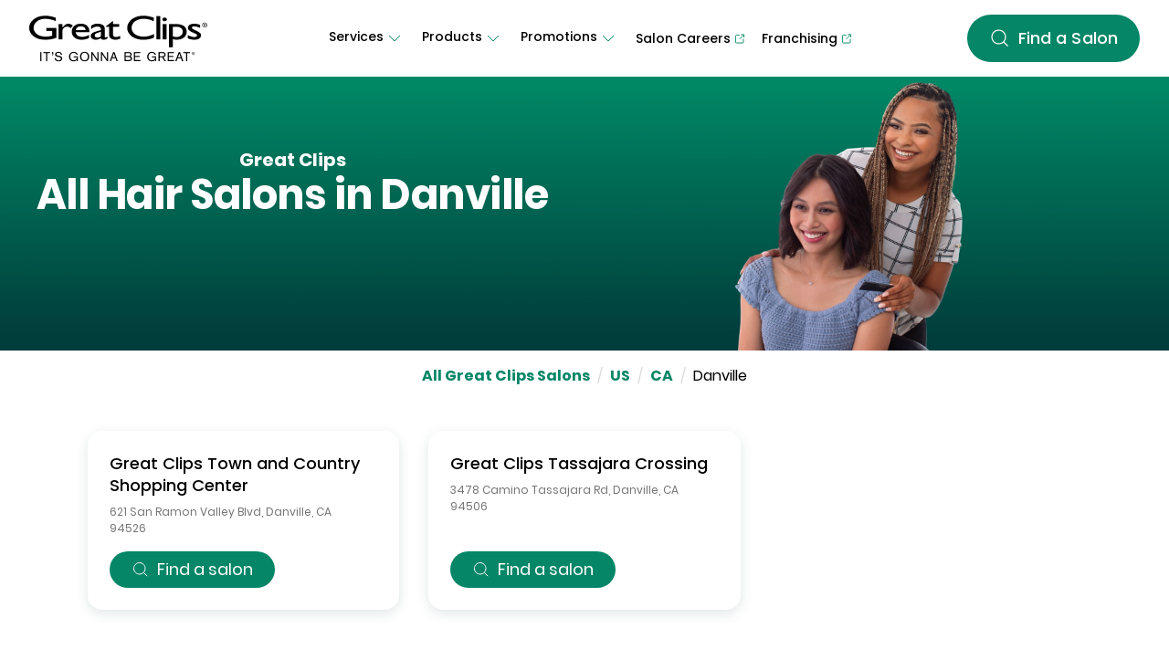

--- FILE ---
content_type: text/html; charset=utf-8
request_url: https://salons.greatclips.com/us/ca/danville
body_size: 8013
content:
<!DOCTYPE html><html lang="en"><head><link rel="stylesheet" href="/assets/static/main-98bdaada.css"/><title>Great Clips Hair Salons in Danville, California | Affordable Haircuts</title>
    <meta charset="UTF-8"/>
    <meta name="viewport" content="width=device-width, initial-scale=1, maximum-scale=5"/>
    <meta name="description" content="Browse all Great Clips locations in Danville, California to check-in online for mens, womens, and kids haircuts, no appointment necessary."/>
<meta property="og:title" content="Great Clips Hair Salons in Danville, California | Affordable Haircuts"/>
<meta property="og:description" content="Browse all Great Clips locations in Danville, California to check-in online for mens, womens, and kids haircuts, no appointment necessary."/>
<meta property="og:url" content="https://salons.greatclips.com/us/ca/danville"/>
<link rel="canonical" href="https://salons.greatclips.com/us/ca/danville"/>
<link rel="shortcut icon" type="image/ico" href="/assets/static/favicon-0cb2895d.ico"/>
<meta http-equiv="X-UA-Compatible" content="IE=edge"/>
<link rel="dns-prefetch" href="//www.yext-pixel.com"/>
<link rel="dns-prefetch" href="//a.cdnmktg.com"/>
<link rel="dns-prefetch" href="//a.mktgcdn.com"/>
<link rel="dns-prefetch" href="//dynl.mktgcdn.com"/>
<link rel="dns-prefetch" href="//dynm.mktgcdn.com"/>
<link rel="dns-prefetch" href="//www.google-analytics.com"/>
<meta name="format-detection" content="telephone=no"/>
<meta property="og:type" content="website"/>
<meta property="twitter:card" content="summary"/>
    <script>window.yextAnalyticsEnabled=false;window.enableYextAnalytics=()=>{window.yextAnalyticsEnabled=true}</script>
<script type="application/ld+json">
  {"@graph":[null,null,{"@context":"http://www.schema.org","@type":"BreadcrumbList","itemListElement":[{"@type":"ListItem","name":"All Great Clips Salons","position":1,"item":{"@type":"Thing","@id":"../../index.html"}},{"@type":"ListItem","name":"US","position":2,"item":{"@type":"Thing","@id":"../../us"}},{"@type":"ListItem","name":"CA","position":3,"item":{"@type":"Thing","@id":"../../us/ca"}},{"@type":"ListItem","name":"Danville","position":4,"item":{"@type":"Thing","@id":"../../"}}]}]}
  </script>
<script id="yext-entity-data" data-entity-id="1016482105"></script><script type="module">
        const componentURL = new URL("/assets/server/city.b61394ba.js", import.meta.url)
        const component = await import(componentURL);

        const renderURL = new URL("/assets/render/_client.bb83a05c.js", import.meta.url)
        const render = await import(renderURL);

        render.render(
        {
            Page: component.default,
            pageProps: {"document":{"__":{"entityPageSet":{},"name":"city","streamId":"directory-city","templateType":"JS"},"_additionalLayoutComponents":["CustomCodeSection"],"_env":{"YEXT_PUBLIC_INDEX_SF":"33004087","YEXT_PUBLIC_INTENT_SF":"36113911","YEXT_PUBLIC_OCI_ENDPOINT":"https://devuatmain-terribly--lime--griffon-pgsdemo-com.preview.pagescdn.com/oci"},"_schema":{"@context":"https://schema.org","@type":"Thing","name":"Danville","url":"salons.greatclips.com/us/ca/danville"},"_site":{"c_canadianBusinessLogo":{"description":"Great Clips It´s Gonna be great home","image":{"alternateText":"Great Clips: It's gonna be great – Home","height":264,"url":"https://a.mktgcdn.com/p/-PH2mg47HT2vrdwpQjv2Db4srs1Ywf-2LhncK2vT-8c/780x264.png","width":780}},"c_column1":{"columnTitle":"Services","dropdown":[{"dropdownLinks":[{"ctaText":"Hair Services Overview","ctaUrl":"https://www.greatclips.com/haircare-services/"},{"ctaText":"Men","ctaUrl":"https://www.greatclips.com/haircare-services/mens-hair-services"},{"ctaText":"Women","ctaUrl":"https://www.greatclips.com/haircare-services/womens-hair-services"},{"ctaText":"Kids","ctaUrl":"https://www.greatclips.com/haircare-services/kids-hair-services"},{"ctaText":"Seniors","ctaUrl":"https://www.greatclips.com/haircare-services/seniors-hair-services"},{"ctaText":"Additional Services","ctaUrl":"https://www.greatclips.com/haircare-services/additional-services"}],"sectionTitle":"Haircare for everyone"},{"dropdownLinks":[{"ctaText":"Online Check-In","ctaUrl":"https://www.greatclips.com/online-check-in/"},{"ctaText":"Clip Notes","ctaUrl":"https://www.greatclips.com/clip-notes/"},{"ctaText":"Lookbook","ctaUrl":"https://www.greatclips.com/lookbook/"},{"ctaText":"Blog","ctaUrl":"https://www.greatclips.com/blog/"}],"sectionTitle":"More From Great Clips"}]},"c_column2":{"columnTitle":"Products","dropdown":[{"dropdownLinks":[{"ctaText":"Product Overview","ctaUrl":"https://www.greatclips.com/haircare-products"},{"ctaText":"Solutions by Great Clips","ctaUrl":"https://www.greatclips.com/haircare-products/solutions-by-great-clips"},{"ctaText":"Tea Tree Solutions by Great Clips","ctaUrl":"https://www.greatclips.com/haircare-products/tea-tree-solutions-by-great-clips"},{"ctaText":"Latitude by Great Clips","ctaUrl":"https://www.greatclips.com/haircare-products/latitude-by-great-clips"},{"ctaText":"Other Salon Products","ctaUrl":"https://www.greatclips.com/haircare-products/#SalonProducts"}]}]},"c_column3":{"columnTitle":"Promotions","dropdown":[{"dropdownLinks":[{"ctaText":"Promotions Overview","ctaUrl":"https://www.greatclips.com/promotions/"},{"ctaText":"Senior Discounts","ctaUrl":"https://www.greatclips.com/promotions/senior-discounts"},{"ctaText":"Haircare Sale","ctaUrl":"https://www.greatclips.com/promotions/haircare-sale"}]},{"dropdownLinks":[{"ctaText":"College Football Playoff","ctaUrl":"https://www.greatclips.com/promotions/college-football-playoff"},{"ctaText":"NCAA","ctaUrl":"https://www.greatclips.com/promotions/march-madness"},{"ctaText":"NHL","ctaUrl":"https://www.greatclips.com/promotions/nhl-partnership"}],"sectionTitle":"Partnerships"}]},"c_column4":{"label":"Salon Careers","link":"https://jobs.greatclips.com/salon","linkType":"URL"},"c_column5":{"label":"Franchising","link":"https://franchise.greatclips.com/?utm_source=salonsgreatclipscom&utm_medium=referral&utm_campaign=header+navigation","linkType":"URL"},"c_copyrightMessage":"© 2024. All Rights Reserved.","c_directoryHeroBanner":{"height":900,"url":"https://a.mktgcdn.com/p/kL7VgCjdzqJ9Rkc-W9xb2RsSl0_PANHr_KkIF2mYhcc/4320x900.jpg","width":4320},"c_directoryHeroBannerMobile":{"height":423,"url":"https://a.mktgcdn.com/p/dS4eQxPRSuS9o9HN3UmkFhQ8ivMx6dDUboNFVciUN5c/1080x423.jpg","width":1080},"c_fASSectionCTA":{"label":"Find a salon","link":"https://app.greatclips.com/","linkType":"URL"},"c_fASSectionTitle":"Looking for something specific?","c_facebook":"https://www.facebook.com/","c_footerAppsDownload":{"clickthroughUrl":"https://www.greatclips.com/great-clips-app","image":{"alternateText":"Download the great clips app","height":79,"url":"https://a.mktgcdn.com/p/5ZYGmPbD7hxTeA2R5SWihkAT-RI1qfgnI__XSMG--i0/236x79.png","width":236}},"c_footerSections":[{"links":[{"cTA":{"ctaText":"Overview","ctaUrl":"https://www.greatclips.com/about-us/overview"}},{"cTA":{"ctaText":"Leadership","ctaUrl":"https://greatclips.com/about-us/leadership/"}},{"cTA":{"ctaText":"Blog","ctaUrl":"https://www.greatclips.com/blog"}},{"cTA":{"ctaText":"Giving","ctaUrl":"https://www.greatclips.com/about-us/giving/"}},{"cTA":{"ctaText":"Latest News","ctaUrl":"https://greatclips.com/about-us/news-room/"}}],"title":"About"},{"links":[{"cTA":{"ctaText":"Salon Careers","ctaUrl":"https://jobs.greatclips.com/salon"},"external":true},{"cTA":{"ctaText":"Corporate Careers","ctaUrl":"https://jobs.greatclips.com/corporate"},"external":true},{"cTA":{"ctaText":"Franchising","ctaUrl":"https://franchise.greatclips.com/?utm_source=salonsgreatclipscom&utm_medium=referral&utm_campaign=footer+navigation"},"external":true},{"cTA":{"ctaText":"Real Estate","ctaUrl":"https://www.greatclips.com/real-estate/"}}],"title":"Opportunities"},{"links":[{"cTA":{"ctaText":"Customer Service","ctaUrl":"https://greatclips.com/customer-service"}},{"cTA":{"ctaText":"Check Gift Card Balance","ctaUrl":"https://greatclips.com/gift-card-balance"}}],"title":"Support"},{"links":[{"cTA":{"ctaText":"Terms of Use","ctaUrl":"https://www.greatclips.com/terms-of-use"}},{"cTA":{"ctaText":"Privacy Notice","ctaUrl":"https://www.greatclips.com/privacy-notice"}},{"cTA":{"ctaText":"Accessibility Notice","ctaUrl":"https://www.greatclips.com/accessibility-notice"}},{"cTA":{"ctaText":"Your Privacy Choices"},"popup":true},{"cTA":{"ctaText":"Gift Card Terms & Conditions","ctaUrl":"https://www.greatclips.com/gift-card-terms-and-conditions"}}],"title":"Legal"}],"c_footerSocials":[{"clickthroughUrl":"https://twitter.com/greatclips","image":{"alternateText":"X","height":22,"url":"https://a.mktgcdn.com/p/DAxAFbFbKMGYC_VAyFJkIHOg6Rh_SYRSBNAtR3h7G1I/21x22.png","width":21}},{"clickthroughUrl":"http://www.facebook.com/greatclips","image":{"alternateText":"facebook","height":22,"url":"https://a.mktgcdn.com/p/GwvRrdqHpEc7GP6vzHJC0GE7paeB2DNmYUIR3DUu0NE/21x22.png","width":21}},{"clickthroughUrl":"http://www.instagram.com/greatclips","image":{"alternateText":"instagram","height":21,"url":"https://a.mktgcdn.com/p/K4VhzrLXVjIEQ2c3v_-OMKKgRocd61dY6iRIc9qtSH8/21x21.png","width":21}},{"clickthroughUrl":"http://www.youtube.com/user/greatclips","image":{"alternateText":"youtube","height":21,"url":"https://a.mktgcdn.com/p/OhUeqx9pf2-ceEQwqV_WDmEvrCBnDBJwaIgQigXrNxo/23x21.png","width":23}},{"clickthroughUrl":"http://www.pinterest.com/greatclips","image":{"alternateText":"pinterest","height":22,"url":"https://a.mktgcdn.com/p/vL36yC9D8izV--mCOd-kOTu1ygTC0dMAoEmtS9l1_J0/21x22.png","width":21}}],"c_headerLogo":{"alternateText":"Great Clips: It's gonna be great – Home","height":66,"url":"https://a.mktgcdn.com/p/K39IdS_b9wu5zlRTgpYxFERxmZbXjbPShcNQXb187Js/195x66.png","width":195},"c_headerMobileLinks":[{"ctaText":"Customer Service","ctaUrl":"https://www.greatclips.com/customer-service"},{"ctaText":"Terms of Use","ctaUrl":"https://www.greatclips.com/terms-of-use"},{"ctaText":"Privacy Notice","ctaUrl":"https://www.greatclips.com/privacy-notice"},{"ctaText":"Accessibility Notice","ctaUrl":"https://www.greatclips.com/accessibility-notice"},{"ctaText":"Your Privacy Choices"},{"ctaText":"Gift Card Terms & Conditions","ctaUrl":"https://www.greatclips.com/gift-card-terms-and-conditions"}],"c_instagram":"https://www.instagram.com/","c_linkedIn":"https://www.linkedin.com/","c_navigationLogo":{"clickthroughUrl":"http://greatclips.com","image":{"alternateText":"Great Clips: It's gonna be great – Home","height":66,"url":"https://a.mktgcdn.com/p/K39IdS_b9wu5zlRTgpYxFERxmZbXjbPShcNQXb187Js/195x66.png","width":195}},"c_searchExperienceAPIKey":"f4a26e51930d708f69c4b1f2433e394f","c_twitter":"https://www.twitter.com/","c_youtube":"https://www.youtube.com/","id":"greatclips-site-entity","logo":{"clickthroughUrl":"http://greatclips.com","image":{"alternateText":"Great Clips: It's gonna be great – Home","height":195,"url":"https://a.mktgcdn.com/p/ex3-9QFDOue79UGS_RO_YUEukcBDOh1enQEkqZsBmYk/195x195.png","width":195}},"meta":{"entityType":{"id":"ce_site","uid":140398},"locale":"en"},"name":"Site Entity","uid":1014599389},"_yext":{"contentDeliveryAPIDomain":"https://cdn.yextapis.com","managementAPIDomain":"https://api.yext.com","platformDomain":"https://www.yext.com"},"businessId":643919,"c_breadcrumbName":"Danville","c_meta":{"description":"Browse all Great Clips locations in Danville, California to check-in online for mens, womens, and kids haircuts, no appointment necessary.","title":"Great Clips Hair Salons in Danville, California | Affordable Haircuts"},"dm_directoryChildren":[{"address":{"city":"Danville","countryCode":"US","extraDescription":"Town and Country Shopping Center","line1":"621 San Ramon Valley Blvd","postalCode":"94526","region":"CA"},"c_customName":"Town and Country Shopping Center","hours":{"friday":{"openIntervals":[{"end":"19:00","start":"09:00"}]},"holidayHours":[{"date":"2026-11-26","isClosed":true},{"date":"2026-12-25","isClosed":true}],"monday":{"openIntervals":[{"end":"19:00","start":"09:00"}]},"saturday":{"openIntervals":[{"end":"18:00","start":"09:00"}]},"sunday":{"openIntervals":[{"end":"17:00","start":"09:00"}]},"thursday":{"openIntervals":[{"end":"19:00","start":"09:00"}]},"tuesday":{"openIntervals":[{"end":"19:00","start":"09:00"}]},"wednesday":{"openIntervals":[{"end":"19:00","start":"09:00"}]}},"id":"5220","name":"Great Clips","slug":"us/ca/danville/621-san-ramon-valley-blvd","timezone":"America/Los_Angeles"},{"address":{"city":"Danville","countryCode":"US","extraDescription":"Tassajara Crossing","line1":"3478 Camino Tassajara Rd","line2":"Ste B","postalCode":"94506","region":"CA"},"c_customName":"Tassajara Crossing","hours":{"friday":{"openIntervals":[{"end":"20:00","start":"09:00"}]},"holidayHours":[{"date":"2026-11-26","isClosed":true},{"date":"2026-12-25","isClosed":true}],"monday":{"openIntervals":[{"end":"20:00","start":"09:00"}]},"saturday":{"openIntervals":[{"end":"18:00","start":"08:30"}]},"sunday":{"openIntervals":[{"end":"18:00","start":"08:30"}]},"thursday":{"openIntervals":[{"end":"20:00","start":"09:00"}]},"tuesday":{"openIntervals":[{"end":"20:00","start":"09:00"}]},"wednesday":{"openIntervals":[{"end":"20:00","start":"09:00"}]}},"id":"2681","name":"Great Clips","slug":"us/ca/danville/3478-camino-tassajara-rd","timezone":"America/Los_Angeles"}],"dm_directoryParents":[{"c_breadcrumbName":"All Great Clips Salons","name":"Salons Directory","slug":"index.html"},{"c_breadcrumbName":"US","name":"United States","slug":"us"},{"c_breadcrumbName":"CA","name":"California","slug":"us/ca"}],"id":"salonsDirectory_us_ca_danville","locale":"en","meta":{"entityType":{"id":"ce_city","uid":140396},"locale":"en"},"name":"Danville","siteDomain":"salons.greatclips.com","siteId":85827,"siteInternalHostName":"salons.greatclips.com","slug":"us/ca/danville","uid":1016482105,"customBreadCrumbs":[{"slug":"index.html","name":"All Great Clips Salons"},{"slug":"us","name":"US"},{"slug":"us/ca","name":"CA"},{"name":"Danville","slug":""}]},"__meta":{"mode":"production"},"path":"us/ca/danville","relativePrefixToRoot":"../../"},
        }
        );
    </script><script>var IS_PRODUCTION = true;var PRODUCTION_DOMAINS = JSON.parse("{\"primary\":\"salons.greatclips.com\",\"aliases\":[]}");</script></head>
      <body>
        <div id="reactele"><a href="#main-content" class="sr-only focus:not-sr-only">Skip to Main Content</a><header class="Header relative"><div class="hidden xl:flex py-4 px-8 justify-between items-center xl:h-[84px]"><div><a class="Link Header-logoLink" href="http://greatclips.com" style="unicode-bidi:bidi-override;direction:ltr"><div class="flex md:w-[195px] mr-2"><img style="object-fit:cover;object-position:center;width:100%;aspect-ratio:195 / 66" src="https://dynl.mktgcdn.com/p/K39IdS_b9wu5zlRTgpYxFERxmZbXjbPShcNQXb187Js/500x500" srcset="https://dynl.mktgcdn.com/p/K39IdS_b9wu5zlRTgpYxFERxmZbXjbPShcNQXb187Js/100x34 100w, https://dynl.mktgcdn.com/p/K39IdS_b9wu5zlRTgpYxFERxmZbXjbPShcNQXb187Js/320x108 320w, https://dynl.mktgcdn.com/p/K39IdS_b9wu5zlRTgpYxFERxmZbXjbPShcNQXb187Js/640x217 640w, https://dynl.mktgcdn.com/p/K39IdS_b9wu5zlRTgpYxFERxmZbXjbPShcNQXb187Js/960x325 960w, https://dynl.mktgcdn.com/p/K39IdS_b9wu5zlRTgpYxFERxmZbXjbPShcNQXb187Js/1280x433 1280w, https://dynl.mktgcdn.com/p/K39IdS_b9wu5zlRTgpYxFERxmZbXjbPShcNQXb187Js/1920x650 1920w" sizes="(max-width: 640px) 100px, (max-width: 768px) 320px, (max-width: 1024px) 640px, (max-width: 1280px) 960px, (max-width: 1536px) 1280px, 1920px" loading="lazy" alt="Great Clips: It&#39;s gonna be great – Home"/></div></a></div><nav class="hidden xl:flex flex-col md:flex-row items-center xl:gap-5" aria-label="Navigation Menu"><div class="flex flex-col relative"><button class="flex flex-row hover:border-brand-primary border-white border rounded-full p-2" aria-controls="Services" aria-expanded="false" aria-label="Services"><div class="font-medium text-[14px]">Services</div><img class="transition transform duration-500 ease-in-out " src="/assets/static/chevron-down-ade3d645.svg" alt=""/></button><div class="-left-[100vw] hidden Header-mobileHeight absolute top-0 w-full xl:top-full xl:shadow-lg xl:rounded-xl xl:w-[255px] bg-white z-[100] transition-all duration-300 ease-in-out" tabindex="-1"><div class="py-4 md:px-6 md:pt-6 md:pb-1"><div class="Header-mobileOnly"><button class="border-b border-b-brand-gray-300 my-6 pb-4 flex flex-row w-full text-xl tracking-[-0.15px] font-medium"><img class="Header-openChevron px-4" src="/assets/static/chevron-right-a24c91d3.svg" alt="chevron"/><div class="">Services</div></button></div><div><div class="dropdownSection px-4 text-left xl:px-0 hidden"><h6 class="text-[14px] text-brand-primary border-b border-b-brand-gray-300 font-bold">Haircare for everyone</h6><div class="flex flex-col items-start"><a class="Link py-1 hover:text-brand-tertiary text-[14px]" href="https://www.greatclips.com/haircare-services/" style="unicode-bidi:bidi-override;direction:ltr">Hair Services Overview</a><a class="Link py-1 hover:text-brand-tertiary text-[14px]" href="https://www.greatclips.com/haircare-services/mens-hair-services" style="unicode-bidi:bidi-override;direction:ltr">Men</a><a class="Link py-1 hover:text-brand-tertiary text-[14px]" href="https://www.greatclips.com/haircare-services/womens-hair-services" style="unicode-bidi:bidi-override;direction:ltr">Women</a><a class="Link py-1 hover:text-brand-tertiary text-[14px]" href="https://www.greatclips.com/haircare-services/kids-hair-services" style="unicode-bidi:bidi-override;direction:ltr">Kids</a><a class="Link py-1 hover:text-brand-tertiary text-[14px]" href="https://www.greatclips.com/haircare-services/seniors-hair-services" style="unicode-bidi:bidi-override;direction:ltr">Seniors</a><a class="Link py-1 hover:text-brand-tertiary text-[14px]" href="https://www.greatclips.com/haircare-services/additional-services" style="unicode-bidi:bidi-override;direction:ltr">Additional Services</a></div></div><br/></div><div><div class="dropdownSection px-4 text-left xl:px-0 hidden"><h6 class="text-[14px] text-brand-primary border-b border-b-brand-gray-300 font-bold">More From Great Clips</h6><div class="flex flex-col items-start"><a class="Link py-1 hover:text-brand-tertiary text-[14px]" href="https://www.greatclips.com/online-check-in/" style="unicode-bidi:bidi-override;direction:ltr">Online Check-In</a><a class="Link py-1 hover:text-brand-tertiary text-[14px]" href="https://www.greatclips.com/clip-notes/" style="unicode-bidi:bidi-override;direction:ltr">Clip Notes</a><a class="Link py-1 hover:text-brand-tertiary text-[14px]" href="https://www.greatclips.com/lookbook/" style="unicode-bidi:bidi-override;direction:ltr">Lookbook</a><a class="Link py-1 hover:text-brand-tertiary text-[14px]" href="https://www.greatclips.com/blog/" style="unicode-bidi:bidi-override;direction:ltr">Blog</a></div></div><br/></div></div></div></div><div class="flex flex-col relative"><button class="flex flex-row hover:border-brand-primary border-white border rounded-full p-2" aria-controls="Products" aria-expanded="false" aria-label="Products"><div class="font-medium text-[14px]">Products</div><img class="transition transform duration-500 ease-in-out " src="/assets/static/chevron-down-ade3d645.svg" alt=""/></button><div class="-left-[100vw] hidden Header-mobileHeight absolute top-0 w-full xl:top-full xl:shadow-lg xl:rounded-xl xl:w-[255px] bg-white z-[100] transition-all duration-300 ease-in-out" tabindex="-1"><div class="py-4 md:px-6 md:pt-6 md:pb-1"><div class="Header-mobileOnly"><button class="border-b border-b-brand-gray-300 my-6 pb-4 flex flex-row w-full text-xl tracking-[-0.15px] font-medium"><img class="Header-openChevron px-4" src="/assets/static/chevron-right-a24c91d3.svg" alt="chevron"/><div class="">Products</div></button></div><div><div class="dropdownSection px-4 text-left xl:px-0 hidden"><div class="flex flex-col items-start"><a class="Link py-1 hover:text-brand-tertiary text-[14px]" href="https://www.greatclips.com/haircare-products" style="unicode-bidi:bidi-override;direction:ltr">Product Overview</a><a class="Link py-1 hover:text-brand-tertiary text-[14px]" href="https://www.greatclips.com/haircare-products/solutions-by-great-clips" style="unicode-bidi:bidi-override;direction:ltr">Solutions by Great Clips</a><a class="Link py-1 hover:text-brand-tertiary text-[14px]" href="https://www.greatclips.com/haircare-products/tea-tree-solutions-by-great-clips" style="unicode-bidi:bidi-override;direction:ltr">Tea Tree Solutions by Great Clips</a><a class="Link py-1 hover:text-brand-tertiary text-[14px]" href="https://www.greatclips.com/haircare-products/latitude-by-great-clips" style="unicode-bidi:bidi-override;direction:ltr">Latitude by Great Clips</a><a class="Link py-1 hover:text-brand-tertiary text-[14px]" href="https://www.greatclips.com/haircare-products/#SalonProducts" style="unicode-bidi:bidi-override;direction:ltr">Other Salon Products</a></div></div><br/></div></div></div></div><div class="flex flex-col relative"><button class="flex flex-row hover:border-brand-primary border-white border rounded-full p-2" aria-controls="Promotions" aria-expanded="false" aria-label="Promotions"><div class="font-medium text-[14px]">Promotions</div><img class="transition transform duration-500 ease-in-out " src="/assets/static/chevron-down-ade3d645.svg" alt=""/></button><div class="-left-[100vw] hidden Header-mobileHeight absolute top-0 w-full xl:top-full xl:shadow-lg xl:rounded-xl xl:w-[255px] bg-white z-[100] transition-all duration-300 ease-in-out" tabindex="-1"><div class="py-4 md:px-6 md:pt-6 md:pb-1"><div class="Header-mobileOnly"><button class="border-b border-b-brand-gray-300 my-6 pb-4 flex flex-row w-full text-xl tracking-[-0.15px] font-medium"><img class="Header-openChevron px-4" src="/assets/static/chevron-right-a24c91d3.svg" alt="chevron"/><div class="">Promotions</div></button></div><div><div class="dropdownSection px-4 text-left xl:px-0 hidden"><div class="flex flex-col items-start"><a class="Link py-1 hover:text-brand-tertiary text-[14px]" href="https://www.greatclips.com/promotions/" style="unicode-bidi:bidi-override;direction:ltr">Promotions Overview</a><a class="Link py-1 hover:text-brand-tertiary text-[14px]" href="https://www.greatclips.com/promotions/senior-discounts" style="unicode-bidi:bidi-override;direction:ltr">Senior Discounts</a><a class="Link py-1 hover:text-brand-tertiary text-[14px]" href="https://www.greatclips.com/promotions/haircare-sale" style="unicode-bidi:bidi-override;direction:ltr">Haircare Sale</a></div></div><br/></div><div><div class="dropdownSection px-4 text-left xl:px-0 hidden"><h6 class="text-[14px] text-brand-primary border-b border-b-brand-gray-300 font-bold">Partnerships</h6><div class="flex flex-col items-start"><a class="Link py-1 hover:text-brand-tertiary text-[14px]" href="https://www.greatclips.com/promotions/college-football-playoff" style="unicode-bidi:bidi-override;direction:ltr">College Football Playoff</a><a class="Link py-1 hover:text-brand-tertiary text-[14px]" href="https://www.greatclips.com/promotions/march-madness" style="unicode-bidi:bidi-override;direction:ltr">NCAA</a><a class="Link py-1 hover:text-brand-tertiary text-[14px]" href="https://www.greatclips.com/promotions/nhl-partnership" style="unicode-bidi:bidi-override;direction:ltr">NHL</a></div></div><br/></div></div></div></div><a class="Link hidden xl:block" href="https://jobs.greatclips.com/salon" rel="noopener" style="unicode-bidi:bidi-override;direction:ltr" target="_blank"><div class="border-white border rounded-full p-1 px-2 flex font-medium text-[14px]">Salon Careers<img class="w-4 pl-1" src="/assets/static/externalTab-561f4bb9.svg" alt=""/></div></a><a class="Link block xl:hidden" href="https://jobs.greatclips.com/salon" rel="noopener" style="unicode-bidi:bidi-override;direction:ltr" target="_blank"><div class=" pr-2 flex justify-between text-[23px] md:text-[14px] tracking-[-0.15px] font-medium">Salon Careers<img class="w-6 pl-1" src="/assets/static/externalTab-561f4bb9.svg" alt=""/></div></a><a class="Link hidden xl:block" href="https://franchise.greatclips.com/?utm_source=salonsgreatclipscom&amp;utm_medium=referral&amp;utm_campaign=header+navigation" rel="noopener" style="unicode-bidi:bidi-override;direction:ltr" target="_blank"><div class="border-white border rounded-full p-1 px-2 flex font-medium text-[14px]">Franchising<img class="w-4 pl-1" src="/assets/static/externalTab-561f4bb9.svg" alt=""/></div></a><a class="Link block xl:hidden" href="https://franchise.greatclips.com/?utm_source=salonsgreatclipscom&amp;utm_medium=referral&amp;utm_campaign=header+navigation" rel="noopener" style="unicode-bidi:bidi-override;direction:ltr" target="_blank"><div class=" pr-2 flex justify-between text-[23px] md:text-[14px] tracking-[-0.15px] font-medium">Franchising<img class="w-6 pl-1" src="/assets/static/externalTab-561f4bb9.svg" alt=""/></div></a></nav><a class="Link bg-brand-tertiary-2 rounded-full text-center flex items-center justify-center self-center" href="https://app.greatclips.com/" style="unicode-bidi:bidi-override;direction:ltr"><div class="py-2 px-4 xl:py-[14px] xl:px-6 flex flex-row justify-center w-max-fit"><img src="/assets/static/search-icon-5bb14518.svg" alt="" class="w-6 h-6 mr-2"/><div class="text-white text-[18px] leading-[24px] tracking-[0.1px] font-medium">Find a Salon</div></div></a></div><div class="flex xl:hidden flex-col h-[62px]"><div class="py-2 px-4 flex justify-between h-full"><div class="flex sm:w-[160px] md:w-[200px] gap-3 flex-1 sm:flex-initial"><button class="xl:hidden" aria-label="Toggle Menu" aria-controls="Toggle Menu" aria-expanded="false"><img src="/assets/static/mobileBurger-20db4dc0.svg" alt="mobile menu toggle" class="w-[20px]"/></button><a class="Link Header-logoLink flex items-center sm:flex-initial flex-1" href="http://greatclips.com" style="unicode-bidi:bidi-override;direction:ltr"><div class="flex mr-2 w-full items-center"><img style="object-fit:cover;object-position:center;width:100%;aspect-ratio:195 / 66" src="https://dynl.mktgcdn.com/p/K39IdS_b9wu5zlRTgpYxFERxmZbXjbPShcNQXb187Js/500x500" class="!w-[136px] !h-fit md:w-[195px] sm:flex-initial " srcset="https://dynl.mktgcdn.com/p/K39IdS_b9wu5zlRTgpYxFERxmZbXjbPShcNQXb187Js/100x34 100w, https://dynl.mktgcdn.com/p/K39IdS_b9wu5zlRTgpYxFERxmZbXjbPShcNQXb187Js/320x108 320w, https://dynl.mktgcdn.com/p/K39IdS_b9wu5zlRTgpYxFERxmZbXjbPShcNQXb187Js/640x217 640w, https://dynl.mktgcdn.com/p/K39IdS_b9wu5zlRTgpYxFERxmZbXjbPShcNQXb187Js/960x325 960w, https://dynl.mktgcdn.com/p/K39IdS_b9wu5zlRTgpYxFERxmZbXjbPShcNQXb187Js/1280x433 1280w, https://dynl.mktgcdn.com/p/K39IdS_b9wu5zlRTgpYxFERxmZbXjbPShcNQXb187Js/1920x650 1920w" sizes="(max-width: 640px) 100px, (max-width: 768px) 320px, (max-width: 1024px) 640px, (max-width: 1280px) 960px, (max-width: 1536px) 1280px, 1920px" loading="lazy" alt="Great Clips: It&#39;s gonna be great – Home"/></div></a></div><a class="Link  bg-brand-tertiary-2 rounded-full text-center flex items-center justify-center transition-all duration-150 ease-in-out" href="https://app.greatclips.com/" style="unicode-bidi:bidi-override;direction:ltr"><div class="py-2 px-4 text-[14px] sm:text-[16px] flex flex-row w-max-fit"><img src="/assets/static/search-icon-5bb14518.svg" alt="" class="pr-1"/><div class="text-white whitespace-nowrap text-base font-medium">Find a Salon</div></div></a></div><div class="-left-[100vw] hidden absolute top-[62px] w-[100vw] h-[calc(100vh-62px)] bg-white z-[21] flex flex-col p-4 transition-all duration-300 ease-in-out" id="Toggle Menu"><div class="flex flex-col gap-8 mb-auto"><div class="flex flex-col" aria-controls="Services" aria-expanded="false"><div class="relative"><button class="flex flex-row justify-between w-full text-[23px] tracking-[-0.15px] font-medium" aria-controls="Services" aria-expanded="false"><div>Services</div><img class="w-8" src="/assets/static/chevron-right-a24c91d3.svg" alt=""/></button></div><div class="-left-[100vw] hidden Header-mobileHeight absolute top-0 w-full xl:top-full xl:shadow-lg xl:rounded-xl xl:w-[255px] bg-white z-[100] transition-all duration-300 ease-in-out" tabindex="-1"><div class="py-4 md:px-6 md:pt-6 md:pb-1"><div class="Header-mobileOnly"><button class="border-b border-b-brand-gray-300 my-6 pb-4 flex flex-row w-full text-xl tracking-[-0.15px] font-medium"><img class="Header-openChevron px-4" src="/assets/static/chevron-right-a24c91d3.svg" alt="chevron"/><div class="">Services</div></button></div><div><div class="dropdownSection px-4 text-left xl:px-0 hidden"><h6 class="text-[14px] text-brand-primary border-b border-b-brand-gray-300 font-bold">Haircare for everyone</h6><div class="flex flex-col items-start"><a class="Link py-1 hover:text-brand-tertiary text-[14px]" href="https://www.greatclips.com/haircare-services/" style="unicode-bidi:bidi-override;direction:ltr">Hair Services Overview</a><a class="Link py-1 hover:text-brand-tertiary text-[14px]" href="https://www.greatclips.com/haircare-services/mens-hair-services" style="unicode-bidi:bidi-override;direction:ltr">Men</a><a class="Link py-1 hover:text-brand-tertiary text-[14px]" href="https://www.greatclips.com/haircare-services/womens-hair-services" style="unicode-bidi:bidi-override;direction:ltr">Women</a><a class="Link py-1 hover:text-brand-tertiary text-[14px]" href="https://www.greatclips.com/haircare-services/kids-hair-services" style="unicode-bidi:bidi-override;direction:ltr">Kids</a><a class="Link py-1 hover:text-brand-tertiary text-[14px]" href="https://www.greatclips.com/haircare-services/seniors-hair-services" style="unicode-bidi:bidi-override;direction:ltr">Seniors</a><a class="Link py-1 hover:text-brand-tertiary text-[14px]" href="https://www.greatclips.com/haircare-services/additional-services" style="unicode-bidi:bidi-override;direction:ltr">Additional Services</a></div></div><br/></div><div><div class="dropdownSection px-4 text-left xl:px-0 hidden"><h6 class="text-[14px] text-brand-primary border-b border-b-brand-gray-300 font-bold">More From Great Clips</h6><div class="flex flex-col items-start"><a class="Link py-1 hover:text-brand-tertiary text-[14px]" href="https://www.greatclips.com/online-check-in/" style="unicode-bidi:bidi-override;direction:ltr">Online Check-In</a><a class="Link py-1 hover:text-brand-tertiary text-[14px]" href="https://www.greatclips.com/clip-notes/" style="unicode-bidi:bidi-override;direction:ltr">Clip Notes</a><a class="Link py-1 hover:text-brand-tertiary text-[14px]" href="https://www.greatclips.com/lookbook/" style="unicode-bidi:bidi-override;direction:ltr">Lookbook</a><a class="Link py-1 hover:text-brand-tertiary text-[14px]" href="https://www.greatclips.com/blog/" style="unicode-bidi:bidi-override;direction:ltr">Blog</a></div></div><br/></div></div></div></div><div class="flex flex-col" aria-controls="Products" aria-expanded="false"><div class="relative"><button class="flex flex-row justify-between w-full text-[23px] tracking-[-0.15px] font-medium" aria-controls="Products" aria-expanded="false"><div>Products</div><img class="w-8" src="/assets/static/chevron-right-a24c91d3.svg" alt=""/></button></div><div class="-left-[100vw] hidden Header-mobileHeight absolute top-0 w-full xl:top-full xl:shadow-lg xl:rounded-xl xl:w-[255px] bg-white z-[100] transition-all duration-300 ease-in-out" tabindex="-1"><div class="py-4 md:px-6 md:pt-6 md:pb-1"><div class="Header-mobileOnly"><button class="border-b border-b-brand-gray-300 my-6 pb-4 flex flex-row w-full text-xl tracking-[-0.15px] font-medium"><img class="Header-openChevron px-4" src="/assets/static/chevron-right-a24c91d3.svg" alt="chevron"/><div class="">Products</div></button></div><div><div class="dropdownSection px-4 text-left xl:px-0 hidden"><div class="flex flex-col items-start"><a class="Link py-1 hover:text-brand-tertiary text-[14px]" href="https://www.greatclips.com/haircare-products" style="unicode-bidi:bidi-override;direction:ltr">Product Overview</a><a class="Link py-1 hover:text-brand-tertiary text-[14px]" href="https://www.greatclips.com/haircare-products/solutions-by-great-clips" style="unicode-bidi:bidi-override;direction:ltr">Solutions by Great Clips</a><a class="Link py-1 hover:text-brand-tertiary text-[14px]" href="https://www.greatclips.com/haircare-products/tea-tree-solutions-by-great-clips" style="unicode-bidi:bidi-override;direction:ltr">Tea Tree Solutions by Great Clips</a><a class="Link py-1 hover:text-brand-tertiary text-[14px]" href="https://www.greatclips.com/haircare-products/latitude-by-great-clips" style="unicode-bidi:bidi-override;direction:ltr">Latitude by Great Clips</a><a class="Link py-1 hover:text-brand-tertiary text-[14px]" href="https://www.greatclips.com/haircare-products/#SalonProducts" style="unicode-bidi:bidi-override;direction:ltr">Other Salon Products</a></div></div><br/></div></div></div></div><div class="flex flex-col" aria-controls="Promotions" aria-expanded="false"><div class="relative"><button class="flex flex-row justify-between w-full text-[23px] tracking-[-0.15px] font-medium" aria-controls="Promotions" aria-expanded="false"><div>Promotions</div><img class="w-8" src="/assets/static/chevron-right-a24c91d3.svg" alt=""/></button></div><div class="-left-[100vw] hidden Header-mobileHeight absolute top-0 w-full xl:top-full xl:shadow-lg xl:rounded-xl xl:w-[255px] bg-white z-[100] transition-all duration-300 ease-in-out" tabindex="-1"><div class="py-4 md:px-6 md:pt-6 md:pb-1"><div class="Header-mobileOnly"><button class="border-b border-b-brand-gray-300 my-6 pb-4 flex flex-row w-full text-xl tracking-[-0.15px] font-medium"><img class="Header-openChevron px-4" src="/assets/static/chevron-right-a24c91d3.svg" alt="chevron"/><div class="">Promotions</div></button></div><div><div class="dropdownSection px-4 text-left xl:px-0 hidden"><div class="flex flex-col items-start"><a class="Link py-1 hover:text-brand-tertiary text-[14px]" href="https://www.greatclips.com/promotions/" style="unicode-bidi:bidi-override;direction:ltr">Promotions Overview</a><a class="Link py-1 hover:text-brand-tertiary text-[14px]" href="https://www.greatclips.com/promotions/senior-discounts" style="unicode-bidi:bidi-override;direction:ltr">Senior Discounts</a><a class="Link py-1 hover:text-brand-tertiary text-[14px]" href="https://www.greatclips.com/promotions/haircare-sale" style="unicode-bidi:bidi-override;direction:ltr">Haircare Sale</a></div></div><br/></div><div><div class="dropdownSection px-4 text-left xl:px-0 hidden"><h6 class="text-[14px] text-brand-primary border-b border-b-brand-gray-300 font-bold">Partnerships</h6><div class="flex flex-col items-start"><a class="Link py-1 hover:text-brand-tertiary text-[14px]" href="https://www.greatclips.com/promotions/college-football-playoff" style="unicode-bidi:bidi-override;direction:ltr">College Football Playoff</a><a class="Link py-1 hover:text-brand-tertiary text-[14px]" href="https://www.greatclips.com/promotions/march-madness" style="unicode-bidi:bidi-override;direction:ltr">NCAA</a><a class="Link py-1 hover:text-brand-tertiary text-[14px]" href="https://www.greatclips.com/promotions/nhl-partnership" style="unicode-bidi:bidi-override;direction:ltr">NHL</a></div></div><br/></div></div></div></div><a class="Link hidden xl:block" href="https://jobs.greatclips.com/salon" rel="noopener" style="unicode-bidi:bidi-override;direction:ltr" target="_blank"><div class="border-white border rounded-full p-1 px-2 flex font-medium text-[14px]">Salon Careers<img class="w-4 pl-1" src="/assets/static/externalTab-561f4bb9.svg" alt=""/></div></a><a class="Link block xl:hidden" href="https://jobs.greatclips.com/salon" rel="noopener" style="unicode-bidi:bidi-override;direction:ltr" target="_blank"><div class=" pr-2 flex justify-between text-[23px] md:text-[14px] tracking-[-0.15px] font-medium">Salon Careers<img class="w-6 pl-1" src="/assets/static/externalTab-561f4bb9.svg" alt=""/></div></a><a class="Link hidden xl:block" href="https://franchise.greatclips.com/?utm_source=salonsgreatclipscom&amp;utm_medium=referral&amp;utm_campaign=header+navigation" rel="noopener" style="unicode-bidi:bidi-override;direction:ltr" target="_blank"><div class="border-white border rounded-full p-1 px-2 flex font-medium text-[14px]">Franchising<img class="w-4 pl-1" src="/assets/static/externalTab-561f4bb9.svg" alt=""/></div></a><a class="Link block xl:hidden" href="https://franchise.greatclips.com/?utm_source=salonsgreatclipscom&amp;utm_medium=referral&amp;utm_campaign=header+navigation" rel="noopener" style="unicode-bidi:bidi-override;direction:ltr" target="_blank"><div class=" pr-2 flex justify-between text-[23px] md:text-[14px] tracking-[-0.15px] font-medium">Franchising<img class="w-6 pl-1" src="/assets/static/externalTab-561f4bb9.svg" alt=""/></div></a></div><div class="flex justify-center"><a class="Link w-full flex justify-center" href="https://www.greatclips.com/great-clips-app" style="unicode-bidi:bidi-override;direction:ltr"><img class="h-[74px]" src="/assets/static/download-apps-cfead85b.svg" alt="Download the Great Clips app"/></a></div><div class="flex flex-wrap gap-x-4 gap-y-2 mb-8 mt-6 justify-center"><a class="text-[12px] text-brand-tertiary" href="https://www.greatclips.com/customer-service">Customer Service</a><a class="text-[12px] text-brand-tertiary" href="https://www.greatclips.com/terms-of-use">Terms of Use</a><a class="text-[12px] text-brand-tertiary" href="https://www.greatclips.com/privacy-notice">Privacy Notice</a><a class="text-[12px] text-brand-tertiary" href="https://www.greatclips.com/accessibility-notice">Accessibility Notice</a><button class="text-[12px] text-brand-tertiary">Your Privacy Choices</button><a class="text-[12px] text-brand-tertiary" href="https://www.greatclips.com/gift-card-terms-and-conditions">Gift Card Terms &amp; Conditions</a></div><a class="Link p-2 mt-6 bg-brand-tertiary-2 rounded-full font-medium text-center flex items-center justify-center" href="https://app.greatclips.com/" style="unicode-bidi:bidi-override;direction:ltr"><div class="py-2 px-6 flex flex-row items-center"><img src="/assets/static/search-icon-5bb14518.svg" alt="" class="w-6 h-6 mr-2"/><div class="text-white text-[18px]">Find a Salon</div></div></a></div></div></header><main id="main-content" class=""><div class="DirectoryHero py-8 lg:py-20 block" style="background-image:url(https://a.mktgcdn.com/p/kL7VgCjdzqJ9Rkc-W9xb2RsSl0_PANHr_KkIF2mYhcc/4320x900.jpg)"><h1 class="mb-6 px-4 lg:text-center w-1/2 2xl:w-[unset]"><div class="Heading Heading--head"><div class="flex flex-col text-white"><div class="text-[20px]">Great Clips</div><div class="Heading--h2">All Hair Salons in <!-- -->Danville</div></div></div></h1></div><nav class="Breadcrumbs my-4 container flex justify-center" aria-label="Breadcrumb"><ol class="flex flex-wrap"><li><a class="Link Link--breadcrumbs" href="../..//" style="unicode-bidi:bidi-override;direction:ltr"><span>All Great Clips Salons</span></a><span class="mx-2 text-brand-gray-400">/</span></li><li><a class="Link Link--breadcrumbs" href="../../us" style="unicode-bidi:bidi-override;direction:ltr"><span>US</span></a><span class="mx-2 text-brand-gray-400">/</span></li><li><a class="Link Link--breadcrumbs" href="../../us/ca" style="unicode-bidi:bidi-override;direction:ltr"><span>CA</span></a><span class="mx-2 text-brand-gray-400">/</span></li><li><span>Danville</span></li></ol></nav><div class="container my-4 md:mt-8 md:mb-16"><ul class="flex flex-wrap"><li class="p-4 w-full md:w-1/2 lg:w-1/3"><div class="Directorycard bg-white p-6 h-full flex flex-col"><div class="flex justify-between grow"><div class="mr-2"><h3 class="mb-2 text-lg font-medium"><a class="Link Link Link--primary hover:underline text-black" href="../../us/ca/danville/621-san-ramon-valley-blvd" style="unicode-bidi:bidi-override;direction:ltr">Great Clips<!-- --> <!-- -->Town and Country Shopping Center</a></h3><div class="text-[12px] text-brand-gray-100 mb-1"><div><div><span> <!-- -->621 San Ramon Valley Blvd</span><span>,</span><span> <!-- -->Danville</span><span>,</span><span> <!-- -->CA</span><span> <!-- -->94526</span></div></div></div><div class="mb-4 text-[12px] text-brand-gray-100"></div></div></div><div class="checkinbutton"><a class="Link OpenStore Button--primary bg-brand-tertiary-2 w-fit py-2 rounded-[100px] flex text-lg whitespace-nowrap" href="https://app.greatclips.com/salon/5220/" style="unicode-bidi:bidi-override;direction:ltr"><img class="mr-2" alt="" src="/assets/static/search-icon-5bb14518.svg"/>Find a salon</a></div></div></li><li class="p-4 w-full md:w-1/2 lg:w-1/3"><div class="Directorycard bg-white p-6 h-full flex flex-col"><div class="flex justify-between grow"><div class="mr-2"><h3 class="mb-2 text-lg font-medium"><a class="Link Link Link--primary hover:underline text-black" href="../../us/ca/danville/3478-camino-tassajara-rd" style="unicode-bidi:bidi-override;direction:ltr">Great Clips<!-- --> <!-- -->Tassajara Crossing</a></h3><div class="text-[12px] text-brand-gray-100 mb-1"><div><div><span> <!-- -->3478 Camino Tassajara Rd</span><span>,</span><span> <!-- -->Danville</span><span>,</span><span> <!-- -->CA</span><span> <!-- -->94506</span></div></div></div><div class="mb-4 text-[12px] text-brand-gray-100"></div></div></div><div class="checkinbutton"><a class="Link OpenStore Button--primary bg-brand-tertiary-2 w-fit py-2 rounded-[100px] flex text-lg whitespace-nowrap" href="https://app.greatclips.com/salon/2681/" style="unicode-bidi:bidi-override;direction:ltr"><img class="mr-2" alt="" src="/assets/static/search-icon-5bb14518.svg"/>Find a salon</a></div></div></li></ul></div><div class="bg-brand-gray-300 px-4 py-12 sm:p-12"><div class="flex items-center flex-col sm:container"><div class="Heading--h4 mb-4 font-bold text-center max-w-[360px] sm:max-w-none">Looking for something specific?</div><a class="Button Button--primary bg-brand-tertiary-2 w-full sm:w-fit font-medium text-[18px] py-2 md:py-4 text-center" href="https://app.greatclips.com/"><img class="pr-2" src="/assets/static/search-icon-5bb14518.svg" alt="magnifying glass"/>Find a salon</a></div></div></main><footer><div class="Footer sm:px-[64px] sm:py-8 footer:pt-[45px] max-w-[1312px] mx-auto"><div class="flex flex-col footer:flex-row pb-[20px]"><div class="flex flex-row flex-wrap justify-between md:flex-nowrap gap-[20px] grow w-full"><div class="flex flex-col flex-grow w-full md:w-fit mb-6 sm:mr-[64px]"><div class="flex justify-center sm:justify-start mb-8"><a class="Link" href="https://www.greatclips.com/great-clips-app" style="unicode-bidi:bidi-override;direction:ltr"><img class="max-w-[200px]" src="/assets/static/download-apps-cfead85b.svg" alt="Download the Great Clips app"/></a></div><div class="flex items-center justify-center sm:justify-start mb-4"><a href="https://twitter.com/greatclips" class="mr-3 w-6 h-6"><img style="object-fit:cover;object-position:center;max-width:21px;width:100%;aspect-ratio:21 / 22" src="https://dynl.mktgcdn.com/p/DAxAFbFbKMGYC_VAyFJkIHOg6Rh_SYRSBNAtR3h7G1I/500x500" srcset="https://dynl.mktgcdn.com/p/DAxAFbFbKMGYC_VAyFJkIHOg6Rh_SYRSBNAtR3h7G1I/100x105 100w, https://dynl.mktgcdn.com/p/DAxAFbFbKMGYC_VAyFJkIHOg6Rh_SYRSBNAtR3h7G1I/320x335 320w, https://dynl.mktgcdn.com/p/DAxAFbFbKMGYC_VAyFJkIHOg6Rh_SYRSBNAtR3h7G1I/640x670 640w, https://dynl.mktgcdn.com/p/DAxAFbFbKMGYC_VAyFJkIHOg6Rh_SYRSBNAtR3h7G1I/960x1006 960w, https://dynl.mktgcdn.com/p/DAxAFbFbKMGYC_VAyFJkIHOg6Rh_SYRSBNAtR3h7G1I/1280x1341 1280w, https://dynl.mktgcdn.com/p/DAxAFbFbKMGYC_VAyFJkIHOg6Rh_SYRSBNAtR3h7G1I/1920x2011 1920w" sizes="(max-width: 640px) 100px, (max-width: 768px) 320px, (max-width: 1024px) 640px, (max-width: 1280px) 960px, (max-width: 1536px) 1280px, 1920px" loading="lazy" alt="X"/></a><a href="http://www.facebook.com/greatclips" class="mr-3 w-6 h-6"><img style="object-fit:cover;object-position:center;max-width:21px;width:100%;aspect-ratio:21 / 22" src="https://dynl.mktgcdn.com/p/GwvRrdqHpEc7GP6vzHJC0GE7paeB2DNmYUIR3DUu0NE/500x500" srcset="https://dynl.mktgcdn.com/p/GwvRrdqHpEc7GP6vzHJC0GE7paeB2DNmYUIR3DUu0NE/100x105 100w, https://dynl.mktgcdn.com/p/GwvRrdqHpEc7GP6vzHJC0GE7paeB2DNmYUIR3DUu0NE/320x335 320w, https://dynl.mktgcdn.com/p/GwvRrdqHpEc7GP6vzHJC0GE7paeB2DNmYUIR3DUu0NE/640x670 640w, https://dynl.mktgcdn.com/p/GwvRrdqHpEc7GP6vzHJC0GE7paeB2DNmYUIR3DUu0NE/960x1006 960w, https://dynl.mktgcdn.com/p/GwvRrdqHpEc7GP6vzHJC0GE7paeB2DNmYUIR3DUu0NE/1280x1341 1280w, https://dynl.mktgcdn.com/p/GwvRrdqHpEc7GP6vzHJC0GE7paeB2DNmYUIR3DUu0NE/1920x2011 1920w" sizes="(max-width: 640px) 100px, (max-width: 768px) 320px, (max-width: 1024px) 640px, (max-width: 1280px) 960px, (max-width: 1536px) 1280px, 1920px" loading="lazy" alt="facebook"/></a><a href="http://www.instagram.com/greatclips" class="mr-3 w-6 h-6"><img style="object-fit:cover;object-position:center;max-width:21px;width:100%;aspect-ratio:21 / 21" src="https://dynl.mktgcdn.com/p/K4VhzrLXVjIEQ2c3v_-OMKKgRocd61dY6iRIc9qtSH8/500x500" srcset="https://dynl.mktgcdn.com/p/K4VhzrLXVjIEQ2c3v_-OMKKgRocd61dY6iRIc9qtSH8/100x100 100w, https://dynl.mktgcdn.com/p/K4VhzrLXVjIEQ2c3v_-OMKKgRocd61dY6iRIc9qtSH8/320x320 320w, https://dynl.mktgcdn.com/p/K4VhzrLXVjIEQ2c3v_-OMKKgRocd61dY6iRIc9qtSH8/640x640 640w, https://dynl.mktgcdn.com/p/K4VhzrLXVjIEQ2c3v_-OMKKgRocd61dY6iRIc9qtSH8/960x960 960w, https://dynl.mktgcdn.com/p/K4VhzrLXVjIEQ2c3v_-OMKKgRocd61dY6iRIc9qtSH8/1280x1280 1280w, https://dynl.mktgcdn.com/p/K4VhzrLXVjIEQ2c3v_-OMKKgRocd61dY6iRIc9qtSH8/1920x1920 1920w" sizes="(max-width: 640px) 100px, (max-width: 768px) 320px, (max-width: 1024px) 640px, (max-width: 1280px) 960px, (max-width: 1536px) 1280px, 1920px" loading="lazy" alt="instagram"/></a><a href="http://www.youtube.com/user/greatclips" class="mr-3 w-6 h-6"><img style="object-fit:cover;object-position:center;max-width:23px;width:100%;aspect-ratio:23 / 21" src="https://dynl.mktgcdn.com/p/OhUeqx9pf2-ceEQwqV_WDmEvrCBnDBJwaIgQigXrNxo/500x500" srcset="https://dynl.mktgcdn.com/p/OhUeqx9pf2-ceEQwqV_WDmEvrCBnDBJwaIgQigXrNxo/100x91 100w, https://dynl.mktgcdn.com/p/OhUeqx9pf2-ceEQwqV_WDmEvrCBnDBJwaIgQigXrNxo/320x292 320w, https://dynl.mktgcdn.com/p/OhUeqx9pf2-ceEQwqV_WDmEvrCBnDBJwaIgQigXrNxo/640x584 640w, https://dynl.mktgcdn.com/p/OhUeqx9pf2-ceEQwqV_WDmEvrCBnDBJwaIgQigXrNxo/960x877 960w, https://dynl.mktgcdn.com/p/OhUeqx9pf2-ceEQwqV_WDmEvrCBnDBJwaIgQigXrNxo/1280x1169 1280w, https://dynl.mktgcdn.com/p/OhUeqx9pf2-ceEQwqV_WDmEvrCBnDBJwaIgQigXrNxo/1920x1753 1920w" sizes="(max-width: 640px) 100px, (max-width: 768px) 320px, (max-width: 1024px) 640px, (max-width: 1280px) 960px, (max-width: 1536px) 1280px, 1920px" loading="lazy" alt="youtube"/></a><a href="http://www.pinterest.com/greatclips" class="mr-3 w-6 h-6"><img style="object-fit:cover;object-position:center;max-width:21px;width:100%;aspect-ratio:21 / 22" src="https://dynl.mktgcdn.com/p/vL36yC9D8izV--mCOd-kOTu1ygTC0dMAoEmtS9l1_J0/500x500" srcset="https://dynl.mktgcdn.com/p/vL36yC9D8izV--mCOd-kOTu1ygTC0dMAoEmtS9l1_J0/100x105 100w, https://dynl.mktgcdn.com/p/vL36yC9D8izV--mCOd-kOTu1ygTC0dMAoEmtS9l1_J0/320x335 320w, https://dynl.mktgcdn.com/p/vL36yC9D8izV--mCOd-kOTu1ygTC0dMAoEmtS9l1_J0/640x670 640w, https://dynl.mktgcdn.com/p/vL36yC9D8izV--mCOd-kOTu1ygTC0dMAoEmtS9l1_J0/960x1006 960w, https://dynl.mktgcdn.com/p/vL36yC9D8izV--mCOd-kOTu1ygTC0dMAoEmtS9l1_J0/1280x1341 1280w, https://dynl.mktgcdn.com/p/vL36yC9D8izV--mCOd-kOTu1ygTC0dMAoEmtS9l1_J0/1920x2011 1920w" sizes="(max-width: 640px) 100px, (max-width: 768px) 320px, (max-width: 1024px) 640px, (max-width: 1280px) 960px, (max-width: 1536px) 1280px, 1920px" loading="lazy" alt="pinterest"/></a></div><div class="text-center sm:text-start text-[10px] leading-[15px]">© 2026 Great Clips, Inc. All rights reserved.</div></div><div class="max-w-full sm:max-w-[200px] w-full sm:w-auto footer:w-full"><div class="hidden sm:block"><div class="pb-[2px] mb-1 text-[12px] inline-block font-medium text-brand-primary"><h2>About</h2></div><div class="flex flex-col"><a class="text-[12px] hover:underline mb-1 flex" href="https://www.greatclips.com/about-us/overview" target="_parent" rel="noreferrer">Overview<img class="hidden" src="/assets/static/external-link-6df02ca1.svg" alt=""/></a><a class="text-[12px] hover:underline mb-1 flex" href="https://greatclips.com/about-us/leadership/" target="_parent" rel="noreferrer">Leadership<img class="hidden" src="/assets/static/external-link-6df02ca1.svg" alt=""/></a><a class="text-[12px] hover:underline mb-1 flex" href="https://www.greatclips.com/blog" target="_parent" rel="noreferrer">Blog<img class="hidden" src="/assets/static/external-link-6df02ca1.svg" alt=""/></a><a class="text-[12px] hover:underline mb-1 flex" href="https://www.greatclips.com/about-us/giving/" target="_parent" rel="noreferrer">Giving<img class="hidden" src="/assets/static/external-link-6df02ca1.svg" alt=""/></a><a class="text-[12px] hover:underline mb-1 flex" href="https://greatclips.com/about-us/news-room/" target="_parent" rel="noreferrer">Latest News<img class="hidden" src="/assets/static/external-link-6df02ca1.svg" alt=""/></a></div></div><div class="sm:hidden"><button class="px-4 inline-flex items-center w-full justify-between pb-4 Heading--h4 font-bold">About<img src="/assets/static/chevron-down-ade3d645.svg" alt="" class="transition-all delay-100 ease-in-out w-8 h-8"/></button></div></div><div class="max-w-full sm:max-w-[200px] w-full sm:w-auto footer:w-full"><div class="hidden sm:block"><div class="pb-[2px] mb-1 text-[12px] inline-block font-medium text-brand-primary"><h2>Opportunities</h2></div><div class="flex flex-col"><a class="text-[12px] hover:underline mb-1 flex" href="https://jobs.greatclips.com/salon" target="_blank" rel="noreferrer">Salon Careers<img class="block ml-1" src="/assets/static/external-link-6df02ca1.svg" alt=""/></a><a class="text-[12px] hover:underline mb-1 flex" href="https://jobs.greatclips.com/corporate" target="_blank" rel="noreferrer">Corporate Careers<img class="block ml-1" src="/assets/static/external-link-6df02ca1.svg" alt=""/></a><a class="text-[12px] hover:underline mb-1 flex" href="https://franchise.greatclips.com/?utm_source=salonsgreatclipscom&amp;utm_medium=referral&amp;utm_campaign=footer+navigation" target="_blank" rel="noreferrer">Franchising<img class="block ml-1" src="/assets/static/external-link-6df02ca1.svg" alt=""/></a><a class="text-[12px] hover:underline mb-1 flex" href="https://www.greatclips.com/real-estate/" target="_parent" rel="noreferrer">Real Estate<img class="hidden" src="/assets/static/external-link-6df02ca1.svg" alt=""/></a></div></div><div class="sm:hidden"><button class="px-4 inline-flex items-center w-full justify-between pb-4 Heading--h4 font-bold">Opportunities<img src="/assets/static/chevron-down-ade3d645.svg" alt="" class="transition-all delay-100 ease-in-out w-8 h-8"/></button></div></div><div class="max-w-full sm:max-w-[200px] w-full sm:w-auto footer:w-full"><div class="hidden sm:block"><div class="pb-[2px] mb-1 text-[12px] inline-block font-medium text-brand-primary"><h2>Support</h2></div><div class="flex flex-col"><a class="text-[12px] hover:underline mb-1 flex" href="https://greatclips.com/customer-service" target="_parent" rel="noreferrer">Customer Service<img class="hidden" src="/assets/static/external-link-6df02ca1.svg" alt=""/></a><a class="text-[12px] hover:underline mb-1 flex" href="https://greatclips.com/gift-card-balance" target="_parent" rel="noreferrer">Check Gift Card Balance<img class="hidden" src="/assets/static/external-link-6df02ca1.svg" alt=""/></a></div></div><div class="sm:hidden"><button class="px-4 inline-flex items-center w-full justify-between pb-4 Heading--h4 font-bold">Support<img src="/assets/static/chevron-down-ade3d645.svg" alt="" class="transition-all delay-100 ease-in-out w-8 h-8"/></button></div></div><div class="max-w-full sm:max-w-[200px] w-full sm:w-auto footer:w-full hidden sm:block"><div class="hidden sm:block"><div class="pb-[2px] mb-1 text-[12px] inline-block font-medium text-brand-primary"><h2>Legal</h2></div><div class="flex flex-col"><a class="text-[12px] hover:underline mb-1 flex" href="https://www.greatclips.com/terms-of-use" target="_parent" rel="noreferrer">Terms of Use<img class="hidden" src="/assets/static/external-link-6df02ca1.svg" alt=""/></a><a class="text-[12px] hover:underline mb-1 flex" href="https://www.greatclips.com/privacy-notice" target="_parent" rel="noreferrer">Privacy Notice<img class="hidden" src="/assets/static/external-link-6df02ca1.svg" alt=""/></a><a class="text-[12px] hover:underline mb-1 flex" href="https://www.greatclips.com/accessibility-notice" target="_parent" rel="noreferrer">Accessibility Notice<img class="hidden" src="/assets/static/external-link-6df02ca1.svg" alt=""/></a><button class="text-[12px] hover:underline mb-1 text-start">Your Privacy Choices</button><a class="text-[12px] hover:underline mb-1 flex" href="https://www.greatclips.com/gift-card-terms-and-conditions" target="_parent" rel="noreferrer">Gift Card Terms &amp; Conditions<img class="hidden" src="/assets/static/external-link-6df02ca1.svg" alt=""/></a></div></div><div class="sm:hidden"><button class="px-4 inline-flex items-center w-full justify-between pb-4 Heading--h4 font-bold">Legal<img src="/assets/static/chevron-down-ade3d645.svg" alt="" class="transition-all delay-100 ease-in-out w-8 h-8"/></button></div></div><div class="flex sm:hidden flex-col px-4"><a class="text-[12px] mb-4 text-brand-tertiary" href="https://www.greatclips.com/terms-of-use" target="_parent" rel="noreferrer">Terms of Use<img class="hidden" src="/assets/static/external-link-6df02ca1.svg" alt=""/></a><a class="text-[12px] mb-4 text-brand-tertiary" href="https://www.greatclips.com/privacy-notice" target="_parent" rel="noreferrer">Privacy Notice<img class="hidden" src="/assets/static/external-link-6df02ca1.svg" alt=""/></a><a class="text-[12px] mb-4 text-brand-tertiary" href="https://www.greatclips.com/accessibility-notice" target="_parent" rel="noreferrer">Accessibility Notice<img class="hidden" src="/assets/static/external-link-6df02ca1.svg" alt=""/></a><button class="text-[12px] mb-4 text-brand-tertiary text-start">Your Privacy Choices</button><a class="text-[12px] mb-4 text-brand-tertiary" href="https://www.greatclips.com/gift-card-terms-and-conditions" target="_parent" rel="noreferrer">Gift Card Terms &amp; Conditions<img class="hidden" src="/assets/static/external-link-6df02ca1.svg" alt=""/></a></div></div></div></div></footer></div>
      
    </body></html>